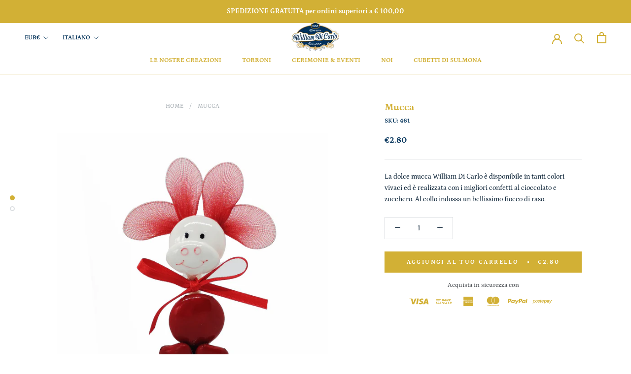

--- FILE ---
content_type: text/javascript
request_url: https://www.dicarlo.it/cdn/shop/t/7/assets/custom.js?v=183944157590872491501587831018
body_size: -729
content:
//# sourceMappingURL=/cdn/shop/t/7/assets/custom.js.map?v=183944157590872491501587831018
